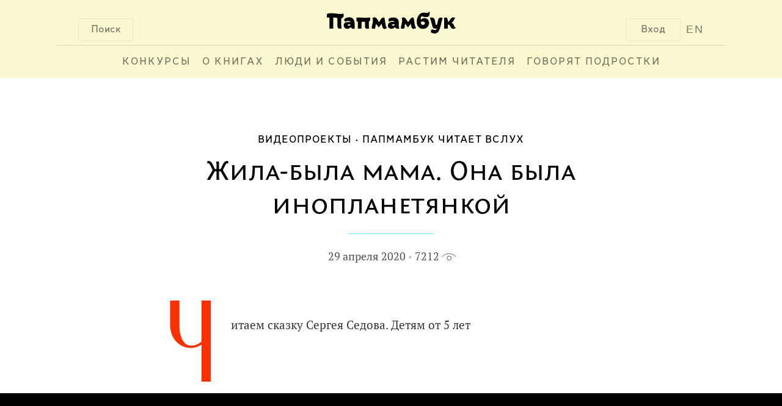

--- FILE ---
content_type: application/javascript
request_url: http://www.papmambook.ru/assets/4c3a2e18/js/subscribe.js
body_size: 798
content:
// Forms
$(".js-form-subscribe").on("beforeSubmit", function () {
    var form = $(this);
    var formData = form.serialize();
    var span = form.find('.b-login-form-element-m-input');
    if (span.hasClass('subscribe_on_main')) {
        span.css('border-color', 'black');
    }
    else {
        span.css('border-color', 'grey');
    }
    $.ajax({
        url: form.attr("action"),
        type: form.attr("method"),
        data: formData,
        success: function (data) {
            if (data.success === true) {
                $('.js-hint-subscribe').html(data.message);
            } else {
                $('.js-hint-subscribe').html(data.error);
                span.css('border-color', 'red');
            }
        },
        error: function () {
            $('.js-hint-subscribe').html('Ошибка. Попробуйте позже');
        }
    });

    return false;
}).on('submit', function (e) {
    e.preventDefault();
});

$('.js-form-subscribe').on('afterValidate', function (e, msg) {
    var message;
    var hintId = $(e.currentTarget).find('.js-hint-subscribe');

    for (var prop in msg) {
        message = msg[prop];
        if (message.length) {
            $(hintId).html(message);
            $(hintId).closest('#js-subscribe-via-email-form').find('.b-login-form-element-m-input').css('border-color', 'red');
            break;
        }
    }
});

$('.js-subscribe-button').on('click', function (e, id) {
    var form = $(this).data('form');

    if (form !== undefined) {
        var formId = '#' + form;
        $(formId).submit();
    }
});

$(window).on('resize', function(){
    setSubscribeBlockMargin();
});

function setSubscribeBlockMargin() {
    var margin_sub_block = ($(window).width() - $('.subscribe_block').parent().width()) / 2;
    $('.subscribe_block.on_fullscreen').css({
        marginLeft: '-' + margin_sub_block + 'px',
        marginRight: '-' + margin_sub_block + 'px'
    });
}
$(function() {
    setSubscribeBlockMargin();
});

--- FILE ---
content_type: application/javascript
request_url: http://www.papmambook.ru/assets/5bddf804/js/legacy/search.js
body_size: 599
content:
function initTopSearch() {
    var overlay = $("#overlay, #overlay-transparent");

    $("#search-top-big").on('keyup change focus keypress', function () {
        var val = $.trim($(this).val());
        var el = $(".search-top-big-wrapper");
        if (val) {
            el.removeClass('big-search-disabled');
        }
        else {
            el.addClass('big-search-disabled');
        }
    });

    $("#search-top-small").on('keyup change focus keypress', function () {
        var small_input = $(this);
        var val = $.trim(small_input.val());
        var btn = $(".search-top-submit");
        var big_input = $("#search-top-big");
        if (val) {
            btn.removeClass('search-top-disabled');
        }
        else {
            btn.addClass('search-top-disabled');
        }
        big_input.val(val);
        var el = $("#big-search-block");
        big_input.focus();
        big_input[0].selectionStart = val.length;
        el.animate({top: "91px"}, 500, 'easeOutExpo', function () {
            el.css({'z-index': '999'});
            overlay.removeClass('hidden').show();
            $("#autohelp_rows").show().fadeTo(300, 1);
        });
        $(".search-top-big-close").unbind().on('click', function () {
            //closeBigSearch();
            $("#search-top-big").val('');
        });
        overlay.on('click', function () {
            closeBigSearch();
        });

        function closeBigSearch() {
            overlay.addClass('hidden').hide();
            $("#search-top-small").val($.trim($("#search-top-big").val()));
            $("#big-search-block").fadeTo(200, 0, function () {
                $(this).fadeTo(0, 1).css({top: '-182px', 'z-index': 11});
                $("#autohelp_rows").fadeTo(0, 0).hide();
            })
        }
    });
}

initTopSearch();


--- FILE ---
content_type: image/svg+xml
request_url: http://www.papmambook.ru/images/design/views.svg
body_size: 1298
content:
<?xml version="1.0" encoding="UTF-8" standalone="no"?>
<svg width="24px" height="12px" viewBox="0 0 24 12" version="1.1" xmlns="http://www.w3.org/2000/svg" xmlns:xlink="http://www.w3.org/1999/xlink" xmlns:sketch="http://www.bohemiancoding.com/sketch/ns">
    <!-- Generator: Sketch 3.5.1 (25234) - http://www.bohemiancoding.com/sketch -->
    <title>Eye</title>
    <desc>Created with Sketch.</desc>
    <defs></defs>
    <g id="Page-1" stroke="none" stroke-width="1" fill="none" fill-rule="evenodd" sketch:type="MSPage">
        <g id="Стили" sketch:type="MSArtboardGroup" transform="translate(-1202.000000, -517.000000)">
            <g id="28-ноября---•---232--+-Oval-1-+-Rectangle-17-+-Rectangle-25-Copy-14" sketch:type="MSLayerGroup" transform="translate(1048.000000, 512.000000)">
                <g id="Eye" transform="translate(154.000000, 6.000000)" sketch:type="MSShapeGroup">
                    <rect id="Rectangle-17" stroke="#000000" x="8.76190476" y="4.00865801" width="6.71999983" height="6.71999983" rx="8"></rect>
                    <path d="M23.2706611,5.3400176 C20.5999954,2.08018939 16.5429248,0 12,0 C7.44590099,0 3.38004929,2.09043522 0.709657053,5.36409351" id="Path" stroke="#232323"></path>
                </g>
            </g>
        </g>
    </g>
</svg>